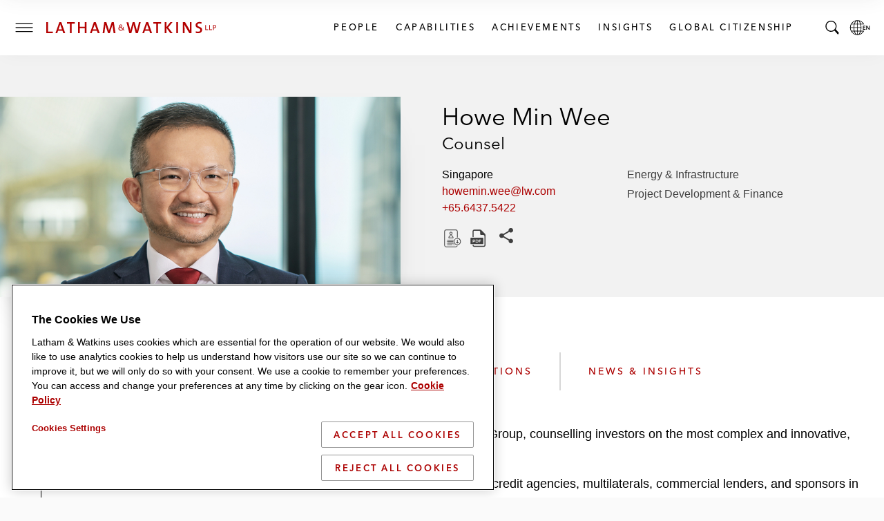

--- FILE ---
content_type: application/x-javascript
request_url: https://www.lw.com/assets/scripts/4348.bundle.js?0e16f2
body_size: 904
content:
"use strict";(self.webpackChunk=self.webpackChunk||[]).push([[4348],{64348:function(e,t,n){n.r(t);n(99785);var i=n(45486);function l(e,t){for(var n=0;n<t.length;n++){var i=t[n];i.enumerable=i.enumerable||!1,i.configurable=!0,"value"in i&&(i.writable=!0),Object.defineProperty(e,i.key,i)}}function a(e,t,n){return t&&l(e.prototype,t),n&&l(e,n),Object.defineProperty(e,"prototype",{writable:!1}),e}function o(e,t,n){return t in e?Object.defineProperty(e,t,{value:n,enumerable:!0,configurable:!0,writable:!0}):e[t]=n,e}var r=a((function e(t){var n=this;!function(e,t){if(!(e instanceof t))throw new TypeError("Cannot call a class as a function")}(this,e),o(this,"collapseBox",(function(){n.collapseCtr.style.maxHeight=.75*window.innerHeight+"px",n.collapseCtr.setAttribute("aria-expanded","false")})),o(this,"expandBox",(function(){n.collapseCtr.style.maxHeight="10000vh",n.collapseCtr.setAttribute("aria-expanded","true")})),o(this,"activate",(function(e){e.classList.add("active")})),o(this,"handleBtn",(function(){"false"===n.collapseCtr.getAttribute("aria-expanded")?(n.collapseBtnInitLoc=window.pageYOffset,n.expandBox(),(0,i.x)(n.$el,{preventScroll:!0})):(n.collapseBox(),window.scrollTo({top:n.collapseBtnInitLoc+100+30,behavior:"smooth"}),(0,i.x)(n.$el,{preventScroll:!0}))})),o(this,"init",(function(){.75*window.innerHeight<n.collapseCtr.getBoundingClientRect().height&&(n.collapseCtr.classList.add("readmore__container"),n.collapseCtr.setAttribute("aria-expanded","false"),n.collapseCtr.setAttribute("tabindex","-1"),n.activate(n.collapseBtnCtr),n.collapseBox(n.collapseCtr),n.collapseBtn.addEventListener("click",n.handleBtn))})),this.$el=t,this.collapseBtnCtr=this.$el,this.collapseBtn=this.$el.querySelector(".readmore__button"),this.collapseCtr=this.$el.previousElementSibling,this.collapseCtr&&this.init()}));t.default=r},45486:function(e,t,n){n.d(t,{x:function(){return i}});var i=function(e,t){setTimeout((function(){e.focus(t)}),100)}}}]);